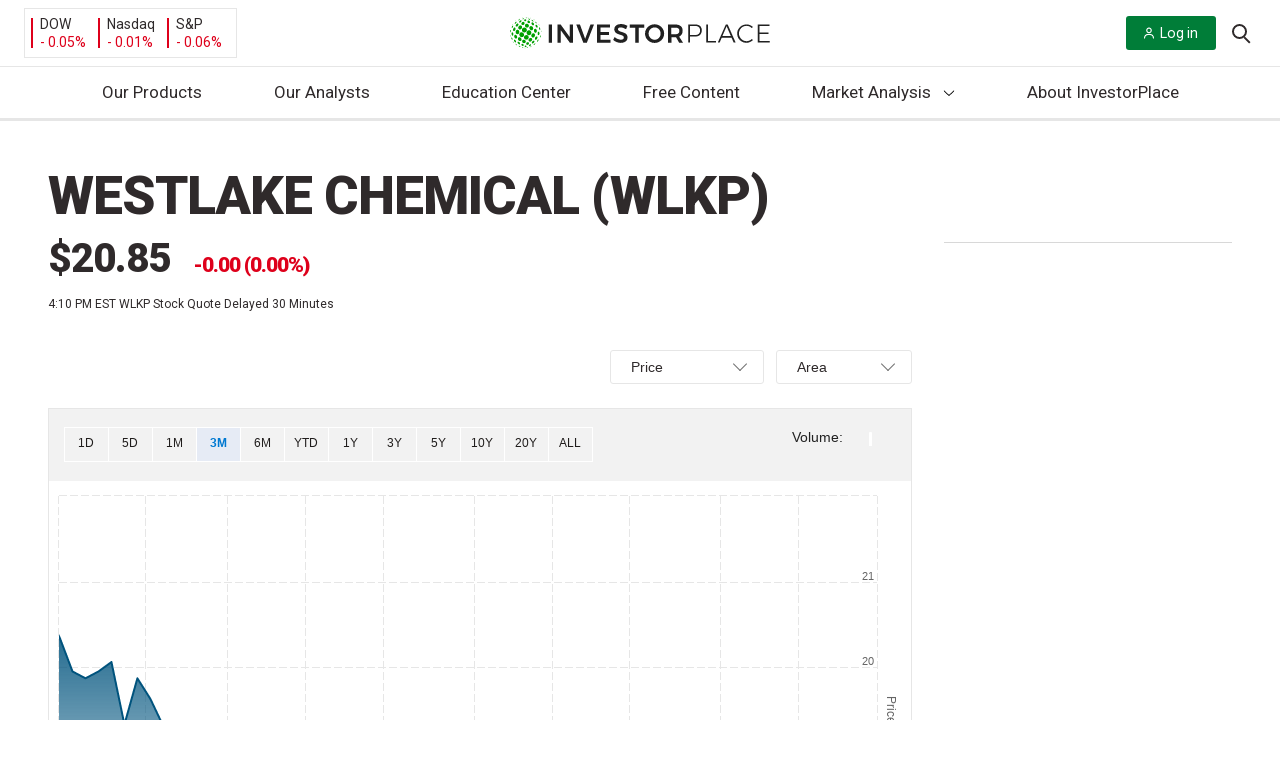

--- FILE ---
content_type: text/css
request_url: https://investorplace.com/wp-content/plugins/twitter-posts/assets/css/twitter-posts-ipm.css?ver=1.1.0
body_size: 963
content:
/* Twitter Posts Plugin - IPM Theme Overrides */

.twitter-posts-container {
    font-family: inherit;
}

.twitter-posts-container .twitter-posts-header {
    background: transparent;
    border-radius: 0;
    padding: 0;
    box-shadow: none;
}

.twitter-posts-container .twitter-posts-header .twitter-user-name {
    font-weight: 600;
    font-style: normal;
    font-size: 21px;
    line-height: 30px;
    letter-spacing: 0;
    color: rgba(47, 42, 43, 1) !important;
}
.twitter-posts-container .twitter-posts-header .twitter-user-name a {
    color: rgba(47, 42, 43, 1) !important;
}

.twitter-posts-container .t-author-name a {
    color: #0b1220 !important;
}

.twitter-posts-container .twitter-posts-header::before {
    display: none;
}

.twitter-posts-container .twitter-user-name {
    color: rgba(47, 42, 43, 1) !important;
}

.twitter-posts-container .twitter-user-username,
.twitter-posts-container .twitter-user-username a {
    color: rgba(117, 117, 117, 1) !important;
}

.twitter-posts-container .verified-icon {
    display: none !important;
}

.twitter-posts-container .twitter-follow-button {
    width: 160px;
    height: 38px;
    border-radius: 90px;
    overflow: hidden;
}

.twitter-posts-container .follow-on-x-button {
    background: rgba(47, 42, 43, 1);
    color: #ffffff;
    width: 100%;
    height: 100%;
    padding: 0;
    border-radius: 8px;
    box-shadow: none;
}

.twitter-posts-container .follow-text {
    color: #ffffff;
    font-weight: 600;
}

.twitter-posts-container .x-icon {
    filter: invert(1);
}

.twitter-posts-container .twitter-post {
    border-radius: 0;
    border: none;
    box-shadow: none;
}

.twitter-posts-container .twitter-post-header {
    margin-bottom: 6px;
}

.twitter-posts-container .t-author-name { color: #0b1220; font-size: 17px; }
.twitter-posts-container .twitter-post-author-username { color: #5b6478; }
.twitter-posts-container .twitter-post-date { color: #5b6478; }

.twitter-posts-container .twitter-post-content {
    color: #0b1220;
    font-weight: 400;
    font-style: normal;
    font-size: 17px;
    line-height: 28px;
    letter-spacing: 0;
    -webkit-line-clamp: 5;
    margin-bottom: 0;
    display: -webkit-box;
    -webkit-box-orient: vertical;
}

.twitter-posts-container .twitter-post-content.no-ellipsis {
    -webkit-line-clamp: initial;
    max-height: calc(28px * 5);
    display: block;
    overflow: hidden;
}

.twitter-posts-container .read-more-link {
    color: rgba(0, 121, 209, 1);
    font-family: Roboto, sans-serif;
    font-weight: 400;
    font-size: 16px;
    line-height: 140%;
    letter-spacing: 0;
    text-align: center;
    vertical-align: middle;
    text-decoration: underline;
    text-decoration-style: solid;
    text-transform: none;
}

.twitter-posts-container .read-more-link::after {
    display: none !important;
    content: none !important;
}

.twitter-posts-container .twitter-post-footer {
    justify-content: center;
    padding-left: 0;
    margin-top: 8px;
    display: flex;
    float: none;
}

.twitter-posts-container .twitter-post-read-more {
    width: 100%;
    text-align: right;
}

.twitter-posts-container.layout-horizontal .twitter-post:not(:last-child)::after {
    background-color: #eef0f5;
}

.twitter-posts-container .twitter-posts-loading::before {
    border-top-color: #0a4bff;
}

.twitter-posts-container .twitter-post-dot.active {
    background: #0a4bff;
}

.twitter-posts-container .twitter-post-author-info {
    display: flex;
    flex-wrap: wrap;
    align-items: baseline;
}

.twitter-posts-container .twitter-post-author-name {
    margin-bottom: 0;
    flex-basis: 100%;
}

.twitter-posts-container .twitter-post-author-username {
    display: inline-block;
    white-space: nowrap;
    overflow: hidden;
    text-overflow: ellipsis;
    flex: 1;
    min-width: 0;
    max-width: max-content;
    cursor: pointer;
    text-decoration: none;
    transition: color 0.15s ease, text-decoration-color 0.15s ease;
}

.twitter-posts-container .twitter-post-author-username { white-space: inherit; }

.twitter-posts-container .twitter-post-date {
    display: inline-block;
    white-space: nowrap;
    margin-left: 8px;
    flex: 0 0 auto;
}

.twitter-posts-container .twitter-post-author-username + .twitter-post-date::before {
    content: '';
    display: inline-block;
    width: 4px;
    height: 4px;
    background-color: currentColor;
    border-radius: 50%;
    margin: 0 6px;
    vertical-align: middle;
}

.twitter-posts-container .twitter-post-author-username,
.twitter-posts-container .twitter-post-date {
    font-weight: 400;
    font-style: normal;
    font-size: 17px;
    line-height: 28px;
    letter-spacing: 0;
    color: rgba(117, 117, 117, 1);
    white-space: nowrap;
    overflow: hidden;
    text-overflow: ellipsis;
}

.twitter-posts-container .twitter-post-author-username {
    color: rgba(117, 117, 117, 1);
    z-index: 1;
}

.twitter-posts-container .twitter-post-author-username:hover,
.twitter-posts-container .twitter-post-author-username:focus-visible {
    text-decoration: underline;
}

--- FILE ---
content_type: application/javascript
request_url: https://investorplace.com/wp-content/themes/InvestorPlaceV2/dist/js/third-party/jquery.tooltipster.js?ver=1767865497
body_size: 4854
content:
!function(t,o,e){var i={animation:"fade",arrow:!0,arrowColor:"",autoClose:!0,content:null,contentAsHTML:!1,contentCloning:!0,debug:!0,delay:200,minWidth:0,maxWidth:null,functionInit:function(t,o){},functionBefore:function(t,o){o()},functionReady:function(t,o){},functionAfter:function(t){},icon:"(?)",iconCloning:!0,iconDesktop:!1,iconTouch:!1,iconTheme:"tooltipster-icon",interactive:!1,interactiveTolerance:350,multiple:!1,offsetX:0,offsetY:0,onlyOne:!1,position:"top",positionTracker:!1,speed:350,timer:0,theme:"tooltipster-default",touchDevices:!0,trigger:"hover",updateAnimation:!0};function n(o,e){this.bodyOverflowX,this.callbacks={hide:[],show:[]},this.checkInterval=null,this.Content,this.$el=t(o),this.$elProxy,this.elProxyPosition,this.enabled=!0,this.options=t.extend({},i,e),this.mouseIsOverProxy=!1,this.namespace="tooltipster-"+Math.round(1e5*Math.random()),this.Status="hidden",this.timerHide=null,this.timerShow=null,this.$tooltip,this.options.iconTheme=this.options.iconTheme.replace(".",""),this.options.theme=this.options.theme.replace(".",""),this._init()}function s(o,e){var i=!0;return t.each(o,(function(t,n){if("undefined"===typeof e[t]||o[t]!==e[t])return i=!1,!1})),i}n.prototype={_init:function(){var o=this;if(e.querySelector){if(null!==o.options.content)o._content_set(o.options.content);else{var i=o.$el.attr("title");"undefined"===typeof i&&(i=null),o._content_set(i)}var n=o.options.functionInit.call(o.$el,o.$el,o.Content);"undefined"!==typeof n&&o._content_set(n),o.$el.removeAttr("title").addClass("tooltipstered"),!r&&o.options.iconDesktop||r&&o.options.iconTouch?("string"===typeof o.options.icon?(o.$elProxy=t('<span class="'+o.options.iconTheme+'"></span>'),o.$elProxy.text(o.options.icon)):o.options.iconCloning?o.$elProxy=o.options.icon.clone(!0):o.$elProxy=o.options.icon,o.$elProxy.insertAfter(o.$el)):o.$elProxy=o.$el,"hover"==o.options.trigger?(o.$elProxy.on("mouseenter."+o.namespace,(function(){l()&&!o.options.touchDevices||(o.mouseIsOverProxy=!0,o._show())})).on("mouseleave."+o.namespace,(function(){l()&&!o.options.touchDevices||(o.mouseIsOverProxy=!1)})),r&&o.options.touchDevices&&o.$elProxy.on("touchstart."+o.namespace,(function(){o._showNow()}))):"click"==o.options.trigger&&o.$elProxy.on("click."+o.namespace,(function(){l()&&!o.options.touchDevices||o._show()}))}},_show:function(){var t=this;"shown"!=t.Status&&"appearing"!=t.Status&&(t.options.delay?t.timerShow=setTimeout((function(){("click"==t.options.trigger||"hover"==t.options.trigger&&t.mouseIsOverProxy)&&t._showNow()}),t.options.delay):t._showNow())},_showNow:function(e){var i=this;i.options.functionBefore.call(i.$el,i.$el,(function(){if(i.enabled&&null!==i.Content){e&&i.callbacks.show.push(e),i.callbacks.hide=[],clearTimeout(i.timerShow),i.timerShow=null,clearTimeout(i.timerHide),i.timerHide=null,i.options.onlyOne&&t(".tooltipstered").not(i.$el).each((function(o,e){var i=t(e),n=i.data("tooltipster-ns");t.each(n,(function(t,o){var e=i.data(o),n=e.status(),s=e.option("autoClose");"hidden"!==n&&"disappearing"!==n&&s&&e.hide()}))}));var n=function(){i.Status="shown",t.each(i.callbacks.show,(function(t,o){o.call(i.$el)})),i.callbacks.show=[]};if("hidden"!==i.Status){var s=0;"disappearing"===i.Status?(i.Status="appearing",p()?(i.$tooltip.clearQueue().removeClass("tooltipster-dying").addClass("tooltipster-"+i.options.animation+"-show"),i.options.speed>0&&i.$tooltip.delay(i.options.speed),i.$tooltip.queue(n)):i.$tooltip.stop().fadeIn(n)):"shown"===i.Status&&n()}else{i.Status="appearing";s=i.options.speed;i.bodyOverflowX=t("body").css("overflow-x"),t("body").css("overflow-x","hidden");var a="tooltipster-"+i.options.animation,l="-webkit-transition-duration: "+i.options.speed+"ms; -webkit-animation-duration: "+i.options.speed+"ms; -moz-transition-duration: "+i.options.speed+"ms; -moz-animation-duration: "+i.options.speed+"ms; -o-transition-duration: "+i.options.speed+"ms; -o-animation-duration: "+i.options.speed+"ms; -ms-transition-duration: "+i.options.speed+"ms; -ms-animation-duration: "+i.options.speed+"ms; transition-duration: "+i.options.speed+"ms; animation-duration: "+i.options.speed+"ms;",f=i.options.minWidth?"min-width:"+Math.round(i.options.minWidth)+"px;":"",d=i.options.maxWidth?"max-width:"+Math.round(i.options.maxWidth)+"px;":"",c=i.options.interactive?"pointer-events: auto;":"";if(i.$tooltip=t('<div class="tooltipster-base '+i.options.theme+'" style="'+f+" "+d+" "+c+" "+l+'"><div class="tooltipster-content"></div></div>'),p()&&i.$tooltip.addClass(a),i._content_insert(),i.$tooltip.appendTo("body"),i.reposition(),i.options.functionReady.call(i.$el,i.$el,i.$tooltip),p()?(i.$tooltip.addClass(a+"-show"),i.options.speed>0&&i.$tooltip.delay(i.options.speed),i.$tooltip.queue(n)):i.$tooltip.css("display","none").fadeIn(i.options.speed,n),i._interval_set(),t(o).on("scroll."+i.namespace+" resize."+i.namespace,(function(){i.reposition()})),i.options.autoClose)if(t("body").off("."+i.namespace),"hover"==i.options.trigger)if(r&&setTimeout((function(){t("body").on("touchstart."+i.namespace,(function(){i.hide()}))}),0),i.options.interactive){r&&i.$tooltip.on("touchstart."+i.namespace,(function(t){t.stopPropagation()}));var h=null;i.$elProxy.add(i.$tooltip).on("mouseleave."+i.namespace+"-autoClose",(function(){clearTimeout(h),h=setTimeout((function(){i.hide()}),i.options.interactiveTolerance)})).on("mouseenter."+i.namespace+"-autoClose",(function(){clearTimeout(h)}))}else i.$elProxy.on("mouseleave."+i.namespace+"-autoClose",(function(){i.hide()}));else"click"==i.options.trigger&&(setTimeout((function(){t("body").on("click."+i.namespace+" touchstart."+i.namespace,(function(){i.hide()}))}),0),i.options.interactive&&i.$tooltip.on("click."+i.namespace+" touchstart."+i.namespace,(function(t){t.stopPropagation()})))}i.options.timer>0&&(i.timerHide=setTimeout((function(){i.timerHide=null,i.hide()}),i.options.timer+s))}}))},_interval_set:function(){var o=this;o.checkInterval=setInterval((function(){if(0===t("body").find(o.$el).length||0===t("body").find(o.$elProxy).length||"hidden"==o.Status||0===t("body").find(o.$tooltip).length)"shown"!=o.Status&&"appearing"!=o.Status||o.hide(),o._interval_cancel();else if(o.options.positionTracker){var e=o._repositionInfo(o.$elProxy),i=!1;s(e.dimension,o.elProxyPosition.dimension)&&("fixed"===o.$elProxy.css("position")?s(e.position,o.elProxyPosition.position)&&(i=!0):s(e.offset,o.elProxyPosition.offset)&&(i=!0)),i||o.reposition()}}),200)},_interval_cancel:function(){clearInterval(this.checkInterval),this.checkInterval=null},_content_set:function(t){"object"===typeof t&&null!==t&&this.options.contentCloning&&(t=t.clone(!0)),this.Content=t},_content_insert:function(){var t=this,o=this.$tooltip.find(".tooltipster-content");"string"!==typeof t.Content||t.options.contentAsHTML?o.empty().append(t.Content):o.text(t.Content)},_update:function(t){var o=this;o._content_set(t),null!==o.Content?"hidden"!==o.Status&&(o._content_insert(),o.reposition(),o.options.updateAnimation&&(p()?(o.$tooltip.css({width:"","-webkit-transition":"all "+o.options.speed+"ms, width 0ms, height 0ms, left 0ms, top 0ms","-moz-transition":"all "+o.options.speed+"ms, width 0ms, height 0ms, left 0ms, top 0ms","-o-transition":"all "+o.options.speed+"ms, width 0ms, height 0ms, left 0ms, top 0ms","-ms-transition":"all "+o.options.speed+"ms, width 0ms, height 0ms, left 0ms, top 0ms",transition:"all "+o.options.speed+"ms, width 0ms, height 0ms, left 0ms, top 0ms"}).addClass("tooltipster-content-changing"),setTimeout((function(){"hidden"!=o.Status&&(o.$tooltip.removeClass("tooltipster-content-changing"),setTimeout((function(){"hidden"!==o.Status&&o.$tooltip.css({"-webkit-transition":o.options.speed+"ms","-moz-transition":o.options.speed+"ms","-o-transition":o.options.speed+"ms","-ms-transition":o.options.speed+"ms",transition:o.options.speed+"ms"})}),o.options.speed))}),o.options.speed)):o.$tooltip.fadeTo(o.options.speed,.5,(function(){"hidden"!=o.Status&&o.$tooltip.fadeTo(o.options.speed,1)})))):o.hide()},_repositionInfo:function(t){return{dimension:{height:t.outerHeight(!1),width:t.outerWidth(!1)},offset:t.offset(),position:{left:parseInt(t.css("left")),top:parseInt(t.css("top"))}}},hide:function(e){var i=this;e&&i.callbacks.hide.push(e),i.callbacks.show=[],clearTimeout(i.timerShow),i.timerShow=null,clearTimeout(i.timerHide),i.timerHide=null;var n=function(){t.each(i.callbacks.hide,(function(t,o){o.call(i.$el)})),i.callbacks.hide=[]};if("shown"==i.Status||"appearing"==i.Status){i.Status="disappearing";var s=function(){i.Status="hidden","object"==typeof i.Content&&null!==i.Content&&i.Content.detach(),i.$tooltip.remove(),i.$tooltip=null,t(o).off("."+i.namespace),t("body").off("."+i.namespace).css("overflow-x",i.bodyOverflowX),t("body").off("."+i.namespace),i.$elProxy.off("."+i.namespace+"-autoClose"),i.options.functionAfter.call(i.$el,i.$el),n()};p()?(i.$tooltip.clearQueue().removeClass("tooltipster-"+i.options.animation+"-show").addClass("tooltipster-dying"),i.options.speed>0&&i.$tooltip.delay(i.options.speed),i.$tooltip.queue(s)):i.$tooltip.stop().fadeOut(i.options.speed,s)}else"hidden"==i.Status&&n();return i},show:function(t){return this._showNow(t),this},update:function(t){return this.content(t)},content:function(t){return"undefined"===typeof t?this.Content:(this._update(t),this)},reposition:function(){var e=this;if(0!==t("body").find(e.$tooltip).length){e.$tooltip.css("width",""),e.elProxyPosition=e._repositionInfo(e.$elProxy);var i=null,n=t(o).width(),s=e.elProxyPosition,r=e.$tooltip.outerWidth(!1),a=(e.$tooltip.innerWidth(),e.$tooltip.outerHeight(!1));if(e.$elProxy.is("area")){var l=e.$elProxy.attr("shape"),p=e.$elProxy.parent().attr("name"),f=t('img[usemap="#'+p+'"]'),d=f.offset().left,c=f.offset().top,h=void 0!==e.$elProxy.attr("coords")?e.$elProxy.attr("coords").split(","):void 0;if("circle"==l){var u=parseInt(h[0]),m=parseInt(h[1]),v=parseInt(h[2]);s.dimension.height=2*v,s.dimension.width=2*v,s.offset.top=c+m-v,s.offset.left=d+u-v}else if("rect"==l){u=parseInt(h[0]),m=parseInt(h[1]);var $=parseInt(h[2]),g=parseInt(h[3]);s.dimension.height=g-m,s.dimension.width=$-u,s.offset.top=c+m,s.offset.left=d+u}else if("poly"==l){for(var y=0,w=0,b=0,x=0,P="even",C=0;C<h.length;C++){var _=parseInt(h[C]);"even"==P?(_>b&&(b=_,0===C&&(y=b)),_<y&&(y=_),P="odd"):(_>x&&(x=_,1==C&&(w=x)),_<w&&(w=_),P="even")}s.dimension.height=x-w,s.dimension.width=b-y,s.offset.top=c+w,s.offset.left=d+y}else s.dimension.height=f.outerHeight(!1),s.dimension.width=f.outerWidth(!1),s.offset.top=c,s.offset.left=d}var T=0,k=0,I=0,S=parseInt(e.options.offsetY),O=parseInt(e.options.offsetX),H=e.options.position;function M(){var e=t(o).scrollLeft();T-e<0&&(i=T-e,T=e),T+r-e>n&&(i=T-(n+e-r),T=n+e-r)}function D(e,i){s.offset.top-t(o).scrollTop()-a-S-12<0&&i.indexOf("top")>-1&&(H=e),s.offset.top+s.dimension.height+a+12+S>t(o).scrollTop()+t(o).height()&&i.indexOf("bottom")>-1&&(H=e,I=s.offset.top-a-S-12)}if("top"==H){var W=s.offset.left+r-(s.offset.left+s.dimension.width);T=s.offset.left+O-W/2,I=s.offset.top-a-S-12,M(),D("bottom","top")}if("top-left"==H&&(T=s.offset.left+O,I=s.offset.top-a-S-12,M(),D("bottom-left","top-left")),"top-right"==H&&(T=s.offset.left+s.dimension.width+O-r,I=s.offset.top-a-S-12,M(),D("bottom-right","top-right")),"bottom"==H){W=s.offset.left+r-(s.offset.left+s.dimension.width);T=s.offset.left-W/2+O,I=s.offset.top+s.dimension.height+S+12,M(),D("top","bottom")}if("bottom-left"==H&&(T=s.offset.left+O,I=s.offset.top+s.dimension.height+S+12,M(),D("top-left","bottom-left")),"bottom-right"==H&&(T=s.offset.left+s.dimension.width+O-r,I=s.offset.top+s.dimension.height+S+12,M(),D("top-right","bottom-right")),"left"==H){T=s.offset.left-O-r-12,k=s.offset.left+O+s.dimension.width+12;var A=s.offset.top+a-(s.offset.top+s.dimension.height);if(I=s.offset.top-A/2-S,T<0&&k+r>n){var z=2*parseFloat(e.$tooltip.css("border-width")),F=r+T-z;e.$tooltip.css("width",F+"px"),a=e.$tooltip.outerHeight(!1),T=s.offset.left-O-F-12-z,A=s.offset.top+a-(s.offset.top+s.dimension.height),I=s.offset.top-A/2-S}else T<0&&(T=s.offset.left+O+s.dimension.width+12,i="left")}if("right"==H){T=s.offset.left+O+s.dimension.width+12,k=s.offset.left-O-r-12;A=s.offset.top+a-(s.offset.top+s.dimension.height);if(I=s.offset.top-A/2-S,T+r>n&&k<0){z=2*parseFloat(e.$tooltip.css("border-width")),F=n-T-z;e.$tooltip.css("width",F+"px"),a=e.$tooltip.outerHeight(!1),A=s.offset.top+a-(s.offset.top+s.dimension.height),I=s.offset.top-A/2-S}else T+r>n&&(T=s.offset.left-O-r-12,i="right")}if(e.options.arrow){var N="tooltipster-arrow-"+H;if(e.options.arrowColor.length<1)var X=e.$tooltip.css("background-color");else X=e.options.arrowColor;if(i?"left"==i?(N="tooltipster-arrow-right",i=""):"right"==i?(N="tooltipster-arrow-left",i=""):i="left:"+Math.round(i)+"px;":i="","top"==H||"top-left"==H||"top-right"==H)var q=parseFloat(e.$tooltip.css("border-bottom-width")),j=e.$tooltip.css("border-bottom-color");else if("bottom"==H||"bottom-left"==H||"bottom-right"==H)q=parseFloat(e.$tooltip.css("border-top-width")),j=e.$tooltip.css("border-top-color");else if("left"==H)q=parseFloat(e.$tooltip.css("border-right-width")),j=e.$tooltip.css("border-right-color");else if("right"==H)q=parseFloat(e.$tooltip.css("border-left-width")),j=e.$tooltip.css("border-left-color");else q=parseFloat(e.$tooltip.css("border-bottom-width")),j=e.$tooltip.css("border-bottom-color");q>1&&q++;var E="";if(0!==q){var L="",Q="border-color: "+j+";";-1!==N.indexOf("bottom")?L="margin-top: -"+Math.round(q)+"px;":-1!==N.indexOf("top")?L="margin-bottom: -"+Math.round(q)+"px;":-1!==N.indexOf("left")?L="margin-right: -"+Math.round(q)+"px;":-1!==N.indexOf("right")&&(L="margin-left: -"+Math.round(q)+"px;"),E='<span class="tooltipster-arrow-border" style="'+L+" "+Q+';"></span>'}e.$tooltip.find(".tooltipster-arrow").remove();var U='<div class="'+N+' tooltipster-arrow" style="'+i+'">'+E+'<span style="border-color:'+X+';"></span></div>';e.$tooltip.append(U)}e.$tooltip.css({top:Math.round(I)+"px",left:Math.round(T)+"px"})}return e},enable:function(){return this.enabled=!0,this},disable:function(){return this.hide(),this.enabled=!1,this},destroy:function(){var o=this;o.hide(),o.$el[0]!==o.$elProxy[0]&&o.$elProxy.remove(),o.$el.removeData(o.namespace).off("."+o.namespace);var e=o.$el.data("tooltipster-ns");if(1===e.length){var i="string"===typeof o.Content?o.Content:t("<div></div>").append(o.Content).html();o.$el.removeClass("tooltipstered").attr("title",i).removeData(o.namespace).removeData("tooltipster-ns").off("."+o.namespace)}else e=t.grep(e,(function(t,e){return t!==o.namespace})),o.$el.data("tooltipster-ns",e);return o},elementIcon:function(){return this.$el[0]!==this.$elProxy[0]?this.$elProxy[0]:void 0},elementTooltip:function(){return this.$tooltip?this.$tooltip[0]:void 0},option:function(t,o){return"undefined"==typeof o?this.options[t]:(this.options[t]=o,this)},status:function(){return this.Status}},t.fn.tooltipster=function(){var o=arguments;if(0===this.length){if("string"===typeof o[0]){var e=!0;if("setDefaults"===o[0])t.extend(i,o[1]);else e=!1;return!!e||this}return this}if("string"===typeof o[0]){var s="#*$~&";return this.each((function(){var e=t(this).data("tooltipster-ns"),i=e?t(this).data(e[0]):null;if(!i)throw new Error("You called Tooltipster's \""+o[0]+'" method on an uninitialized element');if("function"!==typeof i[o[0]])throw new Error('Unknown method .tooltipster("'+o[0]+'")');var n=i[o[0]](o[1],o[2]);if(n!==i)return s=n,!1})),"#*$~&"!==s?s:this}var r=[],a=o[0]&&"undefined"!==typeof o[0].multiple,l=a&&o[0].multiple||!a&&i.multiple,p=o[0]&&"undefined"!==typeof o[0].debug,f=p&&o[0].debug||!p&&i.debug;return this.each((function(){var e=!1,i=t(this).data("tooltipster-ns"),s=null;i?l?e=!0:f&&console.log('Tooltipster: one or more tooltips are already attached to this element: ignoring. Use the "multiple" option to attach more tooltips.'):e=!0,e&&(s=new n(this,o[0]),i||(i=[]),i.push(s.namespace),t(this).data("tooltipster-ns",i),t(this).data(s.namespace,s)),r.push(s)})),l?r:this};var r=!!("ontouchstart"in o),a=!1;function l(){return!a&&r}function p(){var t=(e.body||e.documentElement).style,o="transition";if("string"==typeof t[o])return!0;v=["Moz","Webkit","Khtml","O","ms"],o=o.charAt(0).toUpperCase()+o.substr(1);for(var i=0;i<v.length;i++)if("string"==typeof t[v[i]+o])return!0;return!1}t("body").one("mousemove",(function(){a=!0}))}(jQuery,window,document);